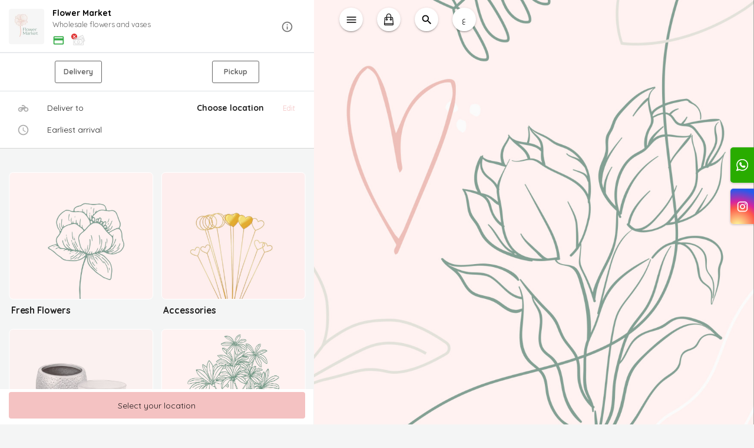

--- FILE ---
content_type: text/html; charset=utf-8
request_url: https://www.flowermarketkw.com/product/arrangements/lillum-white-with-clear-vase-1/
body_size: 2412
content:
<!doctype html><html lang="en"><head><meta charset="utf-8"/><link rel="icon" href="https://tapcom-live.ams3.cdn.digitaloceanspaces.com/media/cache/53/b0/53b0e6b4beb56d7d339aa0ec11ada373.jpg"/><meta name="viewport" content="width=device-width,viewport-fit=cover,height=device-height,initial-scale=1,maximum-scale=1,user-scalable=no"/> <meta http-equiv="X-UA-Compatible" content="IE=edge"/><meta property="name" content="Flower Market"/><meta name="theme-color" content="#f4c2c2"/><meta name="apple-mobile-web-app-capable" content="yes"/><meta name="mobile-web-app-capable" content="yes"/><meta name="og:title" content="(LILLUM WHITE WITH CLEAR VASE)"/><meta name="og:description" content=""/><meta name="twitter:title" content="(LILLUM WHITE WITH CLEAR VASE)"/><meta name="twitter:description" content=""/><meta name="og:image" content="https://tapcom-live.ams3.cdn.digitaloceanspaces.com/media/cache/69/c0/69c03db6e56f1f2ef2b9a417afe96e44.jpg"/><meta name="twitter:image" content="https://tapcom-live.ams3.cdn.digitaloceanspaces.com/media/cache/69/c0/69c03db6e56f1f2ef2b9a417afe96e44.jpg"/> <meta name="twitter:image:alt" content="Flower Market - Wholesale flowers and vases"/><link rel="apple-touch-icon" href="https://tapcom-live.ams3.cdn.digitaloceanspaces.com/media/cache/53/b0/53b0e6b4beb56d7d339aa0ec11ada373.jpg"/><meta name="og:url" content='https://www.flowermarketkw.com/product/arrangements/lillum-white-with-clear-vase-1'/><meta name="og:site_name" content="Flower Market"/><link rel="manifest" href="/manifest.json"/><link rel="stylesheet" href="https://fonts.googleapis.com/icon?family=Material+Icons"/><link href="https://fonts.googleapis.com/css?family=Cairo&display=swap" rel="stylesheet"/><link rel="stylesheet" href="https://cdnjs.cloudflare.com/ajax/libs/animate.css/3.5.2/animate.min.css"/><link href="https://fonts.googleapis.com/css?family=Quicksand&display=swap" rel="stylesheet"/><script src="https://cdnjs.cloudflare.com/ajax/libs/bluebird/3.3.4/bluebird.min.js"></script><script src="https://secure.gosell.io/js/sdk/tap.min.js"></script><title>Flower Market</title><link href="/static/css/2.155adc75.chunk.css" rel="stylesheet"><link href="/static/css/main.8da8c253.chunk.css" rel="stylesheet"></head><body><noscript>You need to enable JavaScript to run this app.</noscript><div id="root"></div><script async src="https://www.googletagmanager.com/gtag/js?id=G-QBB582P5CW"></script><script>function gtag(){dataLayer.push(arguments)}window.dataLayer=window.dataLayer||[],gtag("js",new Date),gtag("config","G-QBB582P5CW")</script><script>"serviceWorker"in navigator?window.addEventListener("load",(function(){navigator.serviceWorker.register("/sw").then((function(o){console.log("Worker registration successful",o.scope)}),(function(o){console.log("Worker registration failed",o)})).catch((function(o){console.log(o)}))})):console.log("Service Worker is not supported by browser.")</script><script type="application/ld+json">{"@context": "https://schema.org", "@type": "Product", "name": "(LILLUM WHITE WITH CLEAR VASE)", "description": "", "sku": "", "brand": {"@type": "Brand", "name": "Flower Market"}, "offers": {"@type": "Offer", "price": 28.0, "priceCurrency": "KWD", "availability": "http://schema.org/InStock", "seller": {"@type": "Organization", "name": "Flower Market"}}, "image": "https://tapcom-live.ams3.cdn.digitaloceanspaces.com/media/flower-market/products/913021-Photoroom_20240517_1923453774.jpeg"}</script> <script>!function(e){function t(t){for(var n,i,a=t[0],c=t[1],l=t[2],s=0,p=[];s<a.length;s++)i=a[s],Object.prototype.hasOwnProperty.call(o,i)&&o[i]&&p.push(o[i][0]),o[i]=0;for(n in c)Object.prototype.hasOwnProperty.call(c,n)&&(e[n]=c[n]);for(f&&f(t);p.length;)p.shift()();return u.push.apply(u,l||[]),r()}function r(){for(var e,t=0;t<u.length;t++){for(var r=u[t],n=!0,a=1;a<r.length;a++){var c=r[a];0!==o[c]&&(n=!1)}n&&(u.splice(t--,1),e=i(i.s=r[0]))}return e}var n={},o={1:0},u=[];function i(t){if(n[t])return n[t].exports;var r=n[t]={i:t,l:!1,exports:{}};return e[t].call(r.exports,r,r.exports,i),r.l=!0,r.exports}i.e=function(e){var t=[],r=o[e];if(0!==r)if(r)t.push(r[2]);else{var n=new Promise((function(t,n){r=o[e]=[t,n]}));t.push(r[2]=n);var u,a=document.createElement("script");a.charset="utf-8",a.timeout=120,i.nc&&a.setAttribute("nonce",i.nc),a.src=function(e){return i.p+"static/js/"+({}[e]||e)+"."+{3:"edbd0c0f"}[e]+".chunk.js"}(e);var c=new Error;u=function(t){a.onerror=a.onload=null,clearTimeout(l);var r=o[e];if(0!==r){if(r){var n=t&&("load"===t.type?"missing":t.type),u=t&&t.target&&t.target.src;c.message="Loading chunk "+e+" failed.\n("+n+": "+u+")",c.name="ChunkLoadError",c.type=n,c.request=u,r[1](c)}o[e]=void 0}};var l=setTimeout((function(){u({type:"timeout",target:a})}),12e4);a.onerror=a.onload=u,document.head.appendChild(a)}return Promise.all(t)},i.m=e,i.c=n,i.d=function(e,t,r){i.o(e,t)||Object.defineProperty(e,t,{enumerable:!0,get:r})},i.r=function(e){"undefined"!=typeof Symbol&&Symbol.toStringTag&&Object.defineProperty(e,Symbol.toStringTag,{value:"Module"}),Object.defineProperty(e,"__esModule",{value:!0})},i.t=function(e,t){if(1&t&&(e=i(e)),8&t)return e;if(4&t&&"object"==typeof e&&e&&e.__esModule)return e;var r=Object.create(null);if(i.r(r),Object.defineProperty(r,"default",{enumerable:!0,value:e}),2&t&&"string"!=typeof e)for(var n in e)i.d(r,n,function(t){return e[t]}.bind(null,n));return r},i.n=function(e){var t=e&&e.__esModule?function(){return e.default}:function(){return e};return i.d(t,"a",t),t},i.o=function(e,t){return Object.prototype.hasOwnProperty.call(e,t)},i.p="/",i.oe=function(e){throw console.error(e),e};var a=this.webpackJsonptest=this.webpackJsonptest||[],c=a.push.bind(a);a.push=t,a=a.slice();for(var l=0;l<a.length;l++)t(a[l]);var f=c;r()}([])</script><script src="/static/js/2.0213c0b4.chunk.js"></script><script src="/static/js/main.683a5170.chunk.js"></script></body></html>